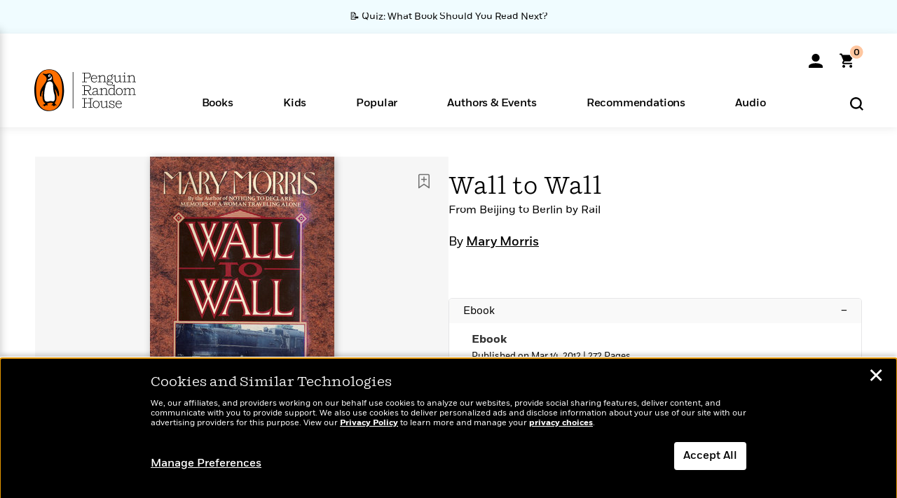

--- FILE ---
content_type: text/html; charset=UTF-8
request_url: https://www.penguinrandomhouse.com/ajax/nonce/?referer=https%3A%2F%2Fwww.penguinrandomhouse.com%2Fbooks%2F117537%2Fwall-to-wall-by-mary-morris%2F9780307809995%2F&w=fd67d02a-df4e-47ed-a8f1-cbababa14899
body_size: -131
content:
f4816fd2141441f5f028609f76d67eafc12bb65805907645ca72860c53f15811

--- FILE ---
content_type: text/html; charset=UTF-8
request_url: https://www.penguinrandomhouse.com/wp-admin/admin-ajax.php
body_size: -51
content:
{"isbns":[{"9780307809995":[{"450jpg":"https:\/\/images3.penguinrandomhouse.com\/cover\/\/9780307809995"},{"100gif":"https:\/\/images3.penguinrandomhouse.com\/cover\/100gif\/9780307809995"},{"200gif":"https:\/\/images3.penguinrandomhouse.com\/cover\/200gif\/9780307809995"},{"d":"https:\/\/images3.penguinrandomhouse.com\/cover\/d\/9780307809995"},{"m":"https:\/\/images3.penguinrandomhouse.com\/cover\/m\/9780307809995"},{"700jpg":"https:\/\/images3.penguinrandomhouse.com\/cover\/700jpg\/9780307809995"},{"g":"https:\/\/images3.penguinrandomhouse.com\/cover\/g\/9780307809995"},{"1330tif":"https:\/\/images3.penguinrandomhouse.com\/cover\/1330tif\/9780307809995"},{"tif":"https:\/\/images3.penguinrandomhouse.com\/cover\/tif\/9780307809995"},{"pdf":"https:\/\/images3.penguinrandomhouse.com\/cover\/pdf\/9780307809995"}]}],"clocktime":"Total execution time in seconds: 1.5874719619751"}


--- FILE ---
content_type: text/html; charset=UTF-8
request_url: https://www.penguinrandomhouse.com/ajaxc/get-affiliate-link/117537?affiliatesiteid=301
body_size: 633
content:
{"message":"success","statusCode":0,"uniqueId":null,"workId":117537,"affiliateLinkResponses":[{"message":"success","statusCode":0,"affiliateData":[{"description":"Amazon","displayName":"Amazon","isbn":"9780307809995","linkUrl":"https:\/\/www.amazon.com\/gp\/product\/B007DKZDI4?tag=randohouseinc7986-20","onSaleDate":"2012-03-14T00:00:00.000+00:00","retailerId":7,"siteId":301,"trackingCode":"randohouseinc7986-20"},{"description":"Apple","displayName":"Apple Books","isbn":"9780307809995","linkUrl":"https:\/\/goto.applebooks.apple\/9780307809995?at=11l3IH&ct=PRHEFFDF5A7F1--9780307809995","onSaleDate":"2012-03-14T00:00:00.000+00:00","retailerId":3,"siteId":301,"trackingCode":"PRHEFFDF5A7F1"},{"description":"B&N","displayName":"Barnes & Noble","isbn":"9780307809995","linkUrl":"https:\/\/barnesandnoble.sjv.io\/c\/128773\/1894547\/22009?subId1=PRHEFFDF5A7F1&u=https%3A%2F%2Fwww.barnesandnoble.com%2Fw%2F%3Fean%3D9780307809995","onSaleDate":"2012-03-14T00:00:00.000+00:00","retailerId":2,"siteId":301,"trackingCode":"PRHEFFDF5A7F1"},{"description":"Books A Million","displayName":"Books A Million","isbn":"9780307809995","linkUrl":"https:\/\/www.tkqlhce.com\/click-8373827-10747236?SID=PRHEFFDF5A7F1--9780307809995&url=https:\/\/www.booksamillion.com\/p\/9780307809995","onSaleDate":"2012-03-14T00:00:00.000+00:00","retailerId":5,"siteId":301,"trackingCode":"PRHEFFDF5A7F1"},{"description":"Google Play Store","displayName":"Google Play","isbn":"9780307809995","linkUrl":"https:\/\/play.google.com\/store\/books\/details?id=ISBN_9780307809995&PAffiliateID=1011ld4r&PCamRefID=PRHEFFDF5A7F1","onSaleDate":"2012-03-14T00:00:00.000+00:00","retailerId":22,"siteId":301,"trackingCode":"PRHEFFDF5A7F1"},{"description":"Kobo","displayName":"Kobo","isbn":"9780307809995","linkUrl":"https:\/\/click.linksynergy.com\/link?id=VD9*lkiWNd8&offerid=258185.12829781935712206&type=2&u1=PRHEFFDF5A7F1--9780307809995&murl=https%3A%2F%2Fwww.kobo.com%2Fsearch%3Fquery%3D9780307809995","onSaleDate":"2012-03-14T00:00:00.000+00:00","retailerId":1,"siteId":301,"trackingCode":"PRHEFFDF5A7F1"}],"authorName":"Mary Morris","bookTitle":"Wall to Wall","categories":"Biography & Memoir, Nonfiction, Reference, Travel","format":"Ebook","isbn":"9780307809995","onSaleDate":"2012-03-14T00:00:00.000+00:00","uniqueId":"","currentDate":"2026-01-18T09:50:00.924+00:00"}]}

--- FILE ---
content_type: application/x-javascript;charset=utf-8
request_url: https://scode.randomhouse.com/id?d_visid_ver=3.3.0&d_fieldgroup=A&mcorgid=683138055267EABE0A490D4C%40AdobeOrg&mid=31214883218130700107022292106194119885&ts=1768729798280
body_size: -41
content:
{"mid":"31214883218130700107022292106194119885"}